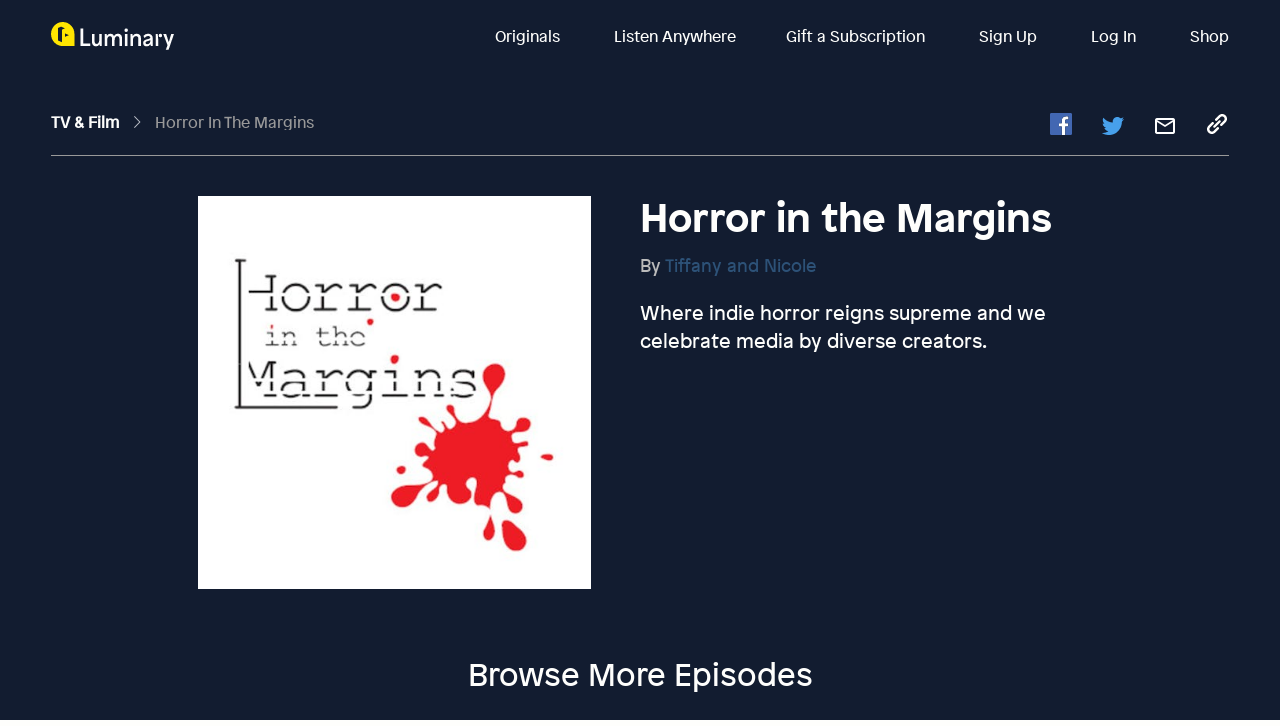

--- FILE ---
content_type: text/javascript; charset=utf-8
request_url: https://app.link/_r?sdk=web2.86.5&branch_key=key_live_bkMnOgvPZKfk6jp0HO7Vtbbptsmn3Op7&callback=branch_callback__0
body_size: 70
content:
/**/ typeof branch_callback__0 === 'function' && branch_callback__0("1541661328015744962");